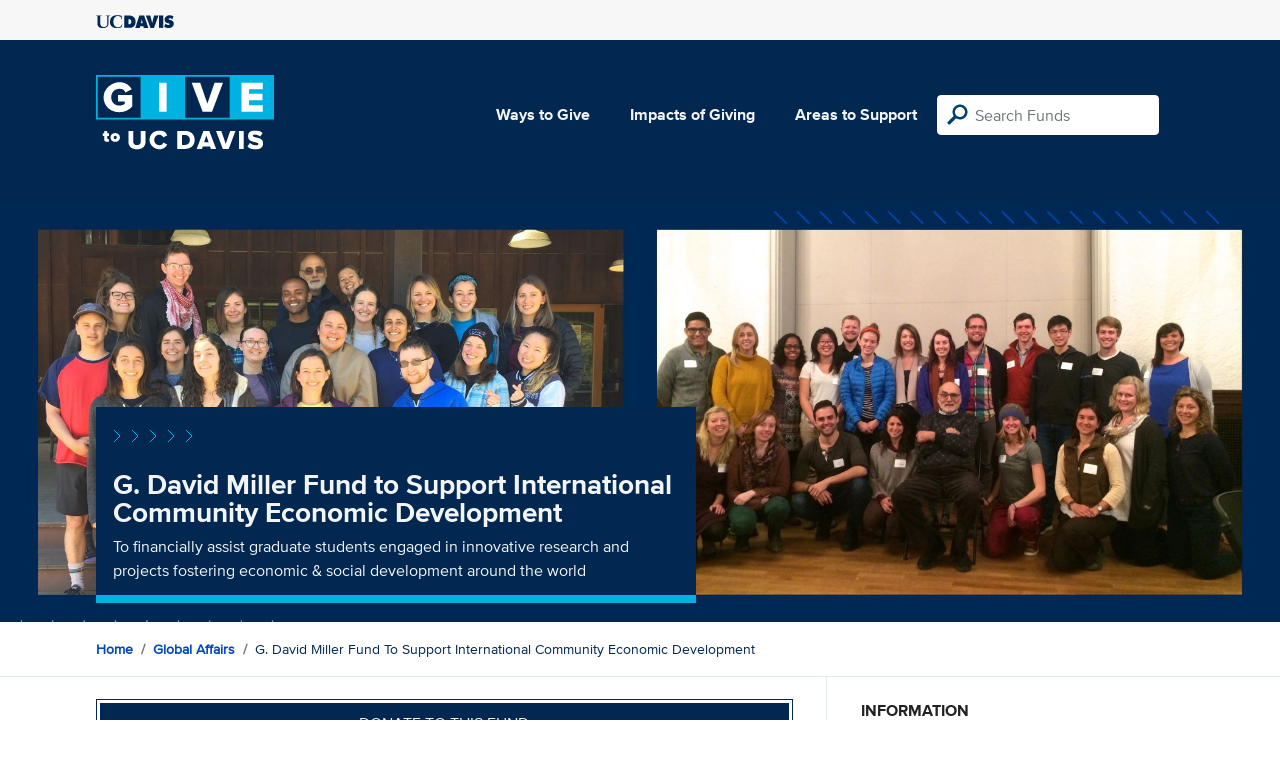

--- FILE ---
content_type: text/html; charset=utf-8
request_url: https://give.ucdavis.edu/UOIP/125380?appeal=21526
body_size: 4029
content:




<!DOCTYPE html>
<html lang="en">
<head>
    <meta charset="utf-8">
    <title>Give UC Davis - G. David Miller Fund to Support International Community Economic Development</title>
    <meta name="viewport" content="width=device-width, initial-scale=1.0">
    <meta name="description" content="Donate to the University of California at Davis">
    <meta property="og:description" content="To financially assist graduate students engaged in innovative research and projects fostering economic &amp; social development around the world" />
    <meta property="og:title" content="G. David Miller Fund to Support International Community Economic Development" />
    <meta property="og:image" content="https://givingserviceproduction.blob.core.windows.net/giveupload/0526451d-879f-41a3-8656-f74ccdd5cd26-Website-Banner-G--David-Miller_Test-2-small.jpg" />
    <meta name="twitter:card" content="photo">
    <meta name="twitter:site" content="&#64;srkirkland">
    <meta name="twitter:title" content="To financially assist graduate students engaged in innovative research and projects fostering economic &amp; social development around the world">
    <meta name="twitter:image:src" content="https://givingserviceproduction.blob.core.windows.net/giveupload/0526451d-879f-41a3-8656-f74ccdd5cd26-Website-Banner-G--David-Miller_Test-2-small.jpg">

    <!-- Style Preprocessor Thingy -->
    <script src="/bundles/css-browser-selector?v=wxpxockR6AdiqJLxd3fmMdjZnPaqb_T2IQGHO1jg0Ys1"></script>


    <!-- Le styles -->
    <link href="/Content/styles?v=ts-Cup2idkRw86d8ZqwruGmva_KTyho8OCCTjg57kdA1" rel="stylesheet"/>


    <!-- Fav and touch icons -->
    <link rel="shortcut icon" href='/favicon.ico?v2'>
    <link rel="apple-touch-icon" href='/content/images/apple-touch-icon.png?v2'>

    <link href="https://doublethedonation.com/api/css/ddplugin.css" rel="stylesheet" />

    <!-- Google Tag Manager -->
    <script nonce="c717e37f8904c30e23b180a34ae30f63e01ee569562dba923986e422090bdd96">(function(w,d,s,l,i){w[l]=w[l]||[];w[l].push({'gtm.start':
    new Date().getTime(),event:'gtm.js'});var f=d.getElementsByTagName(s)[0],
    j=d.createElement(s),dl=l!='dataLayer'?'&l='+l:'';j.async=true;j.src=
    'https://www.googletagmanager.com/gtm.js?id='+i+dl;f.parentNode.insertBefore(j,f);
    })(window,document,'script','dataLayer','GTM-PSBL2QQ');</script>
    <!-- End Google Tag Manager -->



    
</head>

<body>
<!-- Google Tag Manager (noscript) -->
<noscript><iframe src="https://www.googletagmanager.com/ns.html?id=GTM-PSBL2QQ"
height="0" width="0" style="display:none;visibility:hidden"></iframe></noscript>
<!-- End Google Tag Manager (noscript) -->

<div class="pagewrap">
    <header>
        <div class="container">
            <div class="row justify-content-between align-items-center">
                <div class="col">
                    <a target="_blank" href="https://ucdavis.edu">
                        <img class="img-fluid ucdavis-logo" src="/Content/images/ucdavis_blue.svg" alt="UC Davis" />
                    </a>
                </div>
            </div>
        </div>
    </header>

<div class="navbar">
  <div class="container">
    <div class="row">
        <div class="col-12 col-sm-6 col-md-5 col-lg-4 nav-brand">
            <a class="logo" href="/"><img src="/Content/images/logo-mark.svg?v=2025d" style="margin-top:15px; height:75px"  alt="logo mark"></a>
        </div>
      
      <div class="nav-content">
        <ul class="navbar-nav">
          <li class="nav-item">
            <a target="_blank" href="https://giving.ucdavis.edu/ways-to-give">Ways to Give</a>
          </li>
          <li class="nav-item">
            <a target="_blank" href="https://giving.ucdavis.edu/impacts-giving">Impacts of Giving</a>
          </li>
          <li class="nav-item">
            <a href="/Area?appeal=21526">Areas to Support</a>
          </li>
        </ul>
        <form action="/Search/Results?appeal=21526" method="GET">
          <input type="hidden" name="appeal" value="21526" />
          <input type="hidden" name="donor" />
          <input type="hidden" name="amount" />
          <input type="hidden" name="recurring" />
          <input type="search" id="search" name="q" class="form-control nav-search" placeholder="Search Funds" />
        </form>
      
        
      </div>
    </div>
  </div>
</div>

    <div class="container" id="search-results" style="display: none;">
        <div class="well well-sm">
            <h4>Search results</h4>
            <div class="row" id="results-row"></div>
        </div>
    </div>

    


<div class="banner--areas" style="background-image:url(https://givingserviceproduction.blob.core.windows.net/giveupload/0526451d-879f-41a3-8656-f74ccdd5cd26-Website-Banner-G--David-Miller_Test-2-orig.jpg)">
    <div class="container">
        <div class="row">
            <div class="banner--fund-title">
            <img src="/Content/images/caret-tahoe-symbol.svg" alt="micropattern of carets">
            <h1>G. David Miller Fund to Support International Community Economic Development</h1>
            <p class="fund_description">To financially assist graduate students engaged in innovative research and projects fostering economic &amp; social development around the world</p>
            </div>
        </div>
    </div>
</div>
<div class="breadcrumb-container">
    <div class="container">
        <div class="row align-items-top">
            <div class="col-12">
                <ul class="breadcrumb">
                        <li class="breadcrumb-item">
                            <a href="/">Home</a></li>
                            <li class="breadcrumb-item">
                            <a href="/UOIP?appeal=21526">Global Affairs</a></li>  
                            <li class="breadcrumb-item">G. David Miller Fund to Support International Community Economic Development</li>
                </ul>
            </div>
        </div>
    </div>
</div>

<div class="main-content">
    <div class="container">
        <div class="row">
        <div class="col-12 col-lg-8 main-left">
            <a class="btn btn--blue-filled btn-full" href="https://giveto.ucdavis.edu/campaigns/49377/donations/new?value=100&amp;appeal_code=W2026&amp;hide_appeal_code=1&amp;designation_id=125380">
                Donate to this fund
            </a>
            
            <div class="areas_details">
            <div class="description"><p>This endowment was created in honor of G. David Miller (1941-2022), who was an expert in the field of international community economic development. In the course of his fifty-five-year career, he taught hundreds of students, planned and directed major projects for the U.S. government and private sector agencies, wrote theoretical articles on development practice and produced literary pieces that amused and entertained his friends and family. David was a “curious man” who travelled the world for work and adventure. He exuded joy and embraced varieties of human experience – the outrageous, the hypothetical and the absurd – while sending his light in every direction.</p>

<p>David was a writer and a raconteur who enjoyed retelling tales of his travels and strange encounters to anyone who would listen. His children, grandchildren, colleagues, students, friends and critics soaked up his enthusiasm and worldly wisdom. During his twelve years at UC Davis, he spread his gifts for innovation far and wide, building partnerships with International Agriculture Development (IAD), Plant Sciences, Global Fellowships for Agricultural Development and Global Affairs, to name only a few of his cooperative ventures. His life and work were dedicated to finding places where targeted interventions would make a difference in ordinary people’s lives. Women’s savings groups, small farmer cooperatives, initiatives for peace projects in the Middle East, are all present in his expansive portfolio.</p>

<p><strong>The G. David Miller Fund to Support International Community Economic Development will provide a means for keeping that impulse for creativity alive. The purpose of the Fund is to financially assist graduate students at UC Davis who are engaged in innovative research and projects intended to foster economic and social development at the community level around the world. This endowed Fund will be a living memorial to G. David Miller’s optimism, exuberance and passionate search for ways to improve the life chances for those who deserve it most.</strong></p>
</div>
            </div>

            <h2 class="similarfunds-title">Similar Funds</h2>
            <div id="similar-funds" class="row">
                
            </div>
        </div>
        <div class="col-12 col-lg-4 main-right">
            <div class="portlet">
                        <h2>Information</h2>
    <div class="portlet__contents">
    <p>
Frances Williams<br/>

Associate Director of Development<br/>

                <a href="/cdn-cgi/l/email-protection#e8c88e9a8d9f8184848189859ba89d8b8c899e819bc68d8c9d"><span class="__cf_email__" data-cfemail="8aecf8effde3e6e6e3ebe7f9caffe9eeebfce3f9a4efeeff">[email&#160;protected]</span></a><br/>

(530) 754-0579<span> (Phone)</span><br/>

</p>
    </div>

            </div>

          

                <div class="portlet">
                    <h2>Fund purpose</h2>
                    <p>Student Support</p>
                </div>

                <div class="portlet">
                    <h2>Fund type</h2>
                    <p>ENDOWMENT</p>
                </div>
              <div class="portlet">
                <h2>Categories</h2>
                <ul class="associated-list">
                        <li>
                            <a href="/Search/Tags/global?appeal=21526">global</a>
                        </li>
                        <li>
                            <a href="/Search/Tags/students?appeal=21526">students</a>
                        </li>
                        <li>
                            <a href="/Search/Tags/community?appeal=21526">community</a>
                        </li>
                        <li>
                            <a href="/Search/Tags/research?appeal=21526">research</a>
                        </li>
                        <li>
                            <a href="/Search/Tags/innovation?appeal=21526">innovation</a>
                        </li>
                </ul>
            </div>
        </div>
        </div>

    </div>
</div>


        
</div>

    <footer>
        <div class="container">
            <div class="row">
                <div class="col-md-3">
                    <img class="img-fluid ucdavis-logo" src="/Content/images/ucdavis_white.svg" alt="UC Davis"/>
                    
                    <p>
                        Copyright &copy; The Regents of the University of California, Davis campus. All rights reserved.
                        </p>
                </div>
                <div class="col-6 col-md-3">
                    <ul>
                        <li><a target="_blank" href="https://giving.ucdavis.edu/resources">Donor Resources</a></li>
                        <li><a target="_blank" href="https://giving.ucdavis.edu/resources/stewardship-award-program">Faculty &amp; Staff Stewardship Awards Program</a></li>
                        
                        <li><a target="_blank" href="https://giving.ucdavis.edu/resources/volunteers">Volunteers</a></li>
                        <li><a target="_blank" href="https://alumni.ucdavis.edu">UC Davis Alumni & Affiliate Relations</a></li>
                        <li><a target="_blank" href="https://giving.ucdavis.edu/privacy-policy">Privacy Policy</a></li>
                    </ul>
                </div>
                <div class="col-6 col-md-3">
                <ul>
                    <li><a target="_blank" href="https://giving.ucdavis.edu/foundation">UC Davis Foundation</a></li>
                    <li><a target="_blank" href="https://occr.ucdavis.edu/poc/">Principles of Community</a></li>
                    <li><a target="_blank" href="https://giving.ucdavis.edu/contact">Contact Us</a></li>
                    <li><a target="_blank" href="https://giving.ucdavis.edu/update-info">Update Your Contact Info</a></li>
                    </ul>
                </div>
                <div class="col-md-3">
                    <h3>University of California, Davis</h3>
                    <p>One Shields Avenue <br>
                    Davis, CA 95616-5270</p>
                    <br>
                    <h3>Development and Alumni Relations</h3>
                    <p>530-754-4438 <br>
                    <a class="email-link" href="/cdn-cgi/l/email-protection#76121300131a19061b1318023603151217001f0558131203"><span class="__cf_email__" data-cfemail="81e5e4f7e4edeef1ece4eff5c1f4e2e5e0f7e8f2afe4e5f4">[email&#160;protected]</span></a></p>
                    
                </div>

            </div>
        </div>
    </footer>

    <script data-cfasync="false" src="/cdn-cgi/scripts/5c5dd728/cloudflare-static/email-decode.min.js"></script><script id="search-result-template" type="text/x-handlebars-template">
        <div class="col-md-3">
            <div class="media">
                <a class="pull-left" href="{{location}}">
                    <i class="fa {{icon}} fa-4x"></i>
                </a>
                <div class="media-body">
                    <h4 class="media-heading">{{name}}</h4>
                    <p>{{description}}</p>
                </div>
            </div>
        </div>
    </script>
    
            


    <script src="//ajax.googleapis.com/ajax/libs/jquery/3.5.1/jquery.min.js"></script>
    <script src="/bundles/bootstrap?v=t4gwlYjXZzboCF6GVW3q03qwKSx1LL_wg9bHqDZs64Y1"></script>

    

    <script src="/bundles/jqueryval?v=MnOg6IEOn70hJy5AL_erbPyyKAb2p70aK8o8IGvwf201"></script>

    
    <script nonce="c717e37f8904c30e23b180a34ae30f63e01ee569562dba923986e422090bdd96">
        $(function () {
            $('.description a').attr('target', '_blank');

            $("#similar-funds").load('/Fund/SimilarTo/125380?areacode=UOIP&tags=global%2Cstudents%2Ccommunity%2Cresearch%2Cinnovation');
        })
    </script>


    


</body>
</html>


--- FILE ---
content_type: text/html; charset=utf-8
request_url: https://give.ucdavis.edu/Fund/SimilarTo/125380?areacode=UOIP&tags=global%2Cstudents%2Ccommunity%2Cresearch%2Cinnovation
body_size: -154
content:
        <div class="col-12 col-md-4 related-fund">
            <a href="/UOIP/322447">
                <img class="respo" alt="Faculty Initiatives" src="https://give.blob.core.windows.net/giveupload/b8542e68-4351-42e7-b183-8ba39f49eb29-International-Flags-2_resized-small.jpg" />
                <h3>Faculty Initiatives</h3>

            <p>Make a Gift to Faculty Initiatives</p>
            </a>
        </div>
        <div class="col-12 col-md-4 related-fund">
            <a href="/UOIP/322448">
                <img class="respo" alt="Study Abroad" src="https://give.blob.core.windows.net/giveupload/b8542e68-4351-42e7-b183-8ba39f49eb29-International-Flags-2_resized-small.jpg" />
                <h3>Study Abroad</h3>

            <p>Make a Gift to the Study Abroad Program</p>
            </a>
        </div>
        <div class="col-12 col-md-4 related-fund">
            <a href="/UOIP/322449">
                <img class="respo" alt="International Scholars and Students at UC Davis" src="https://give.blob.core.windows.net/giveupload/b8542e68-4351-42e7-b183-8ba39f49eb29-International-Flags-2_resized-small.jpg" />
                <h3>International Scholars and Students at UC Davis</h3>

            <p>Make a Gift to International Scholars and Students at UC Davis</p>
            </a>
        </div>
